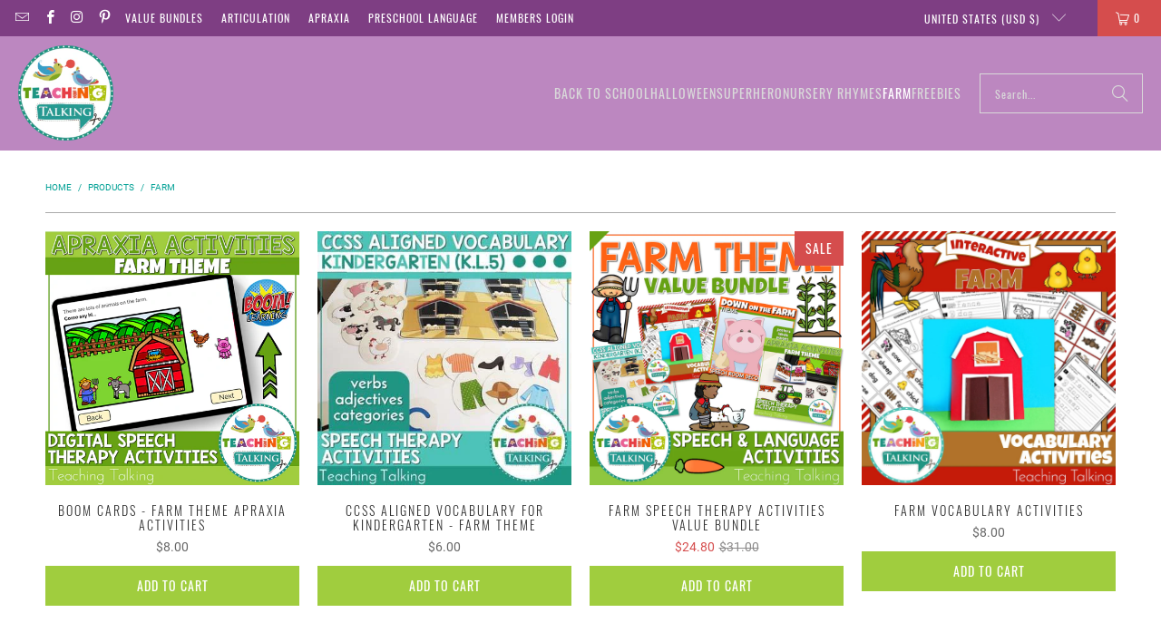

--- FILE ---
content_type: application/javascript
request_url: https://prism.app-us1.com/?a=66952802&u=https%3A%2F%2Fteachingtalking.com%2Fcollections%2Fall%2Ffarm
body_size: 123
content:
window.visitorGlobalObject=window.visitorGlobalObject||window.prismGlobalObject;window.visitorGlobalObject.setVisitorId('9d8776bf-c551-4b62-8eca-0e7153df63b5', '66952802');window.visitorGlobalObject.setWhitelistedServices('tracking', '66952802');